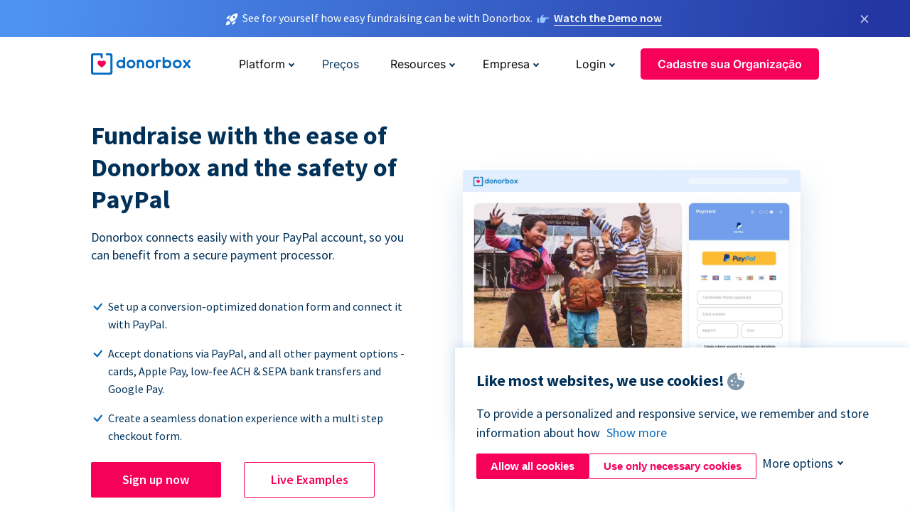

--- FILE ---
content_type: text/html; charset=utf-8
request_url: https://donorbox.org/pt/paypal-for-nonprofits?original_url=https%3A%2F%2Fdonorbox.org%2F%3Futm_source%3DPoweredby%26utm_campaign%3DClarity%2B%26%2BConnection%26utm_content%3D162342&utm_campaign=Clarity+&utm_content=162342&utm_source=Poweredby
body_size: 10798
content:
<!DOCTYPE html><html lang="pt"><head><link rel="preconnect" href="https://www.googletagmanager.com"/><link rel="preconnect" href="https://google.com"/><link rel="preconnect" href="https://googleads.g.doubleclick.net"/><link rel="preconnect" href="https://www.facebook.com"/><link rel="preconnect" href="https://connect.facebook.net"/><link rel="preconnect" href="https://cdn.heapanalytics.com"/><link rel="dns-prefetch" href="https://www.googletagmanager.com"/><link rel="dns-prefetch" href="https://google.com"/><link rel="dns-prefetch" href="https://googleads.g.doubleclick.net"/><link rel="dns-prefetch" href="https://www.facebook.com"/><link rel="dns-prefetch" href="https://connect.facebook.net"/><link rel="dns-prefetch" href="https://cdn.heapanalytics.com"/><script>
  (function(w,d,s,l,i){w[l]=w[l]||[];w[l].push({'gtm.start':
      new Date().getTime(),event:'gtm.js'});var f=d.getElementsByTagName(s)[0],
    j=d.createElement(s),dl=l!='dataLayer'?'&l='+l:'';j.async=true;j.src=
    'https://www.googletagmanager.com/gtm.js?id='+i+dl;f.parentNode.insertBefore(j,f);
  })(window,document,'script','dataLayer','GTM-NWL3C83');
</script><script type="text/javascript" id="hs-script-loader" async defer src="//js.hs-scripts.com/7947408.js"></script><meta charset="utf-8"/><link rel="canonical" href="https://donorbox.org/pt/paypal-for-nonprofits"/><title>PayPal for Nonprofits - Accept Donations via PayPal + Donorbox</title><meta name="viewport" content="initial-scale=1.0"/><meta name="description" content="You can start raising donations for your nonprofit with leading payment process PayPal and Donorbox. 11000+ nonprofits love Donorbox."/><meta name="keywords" content="PayPal for Nonprofits, Accept Donations via PayPal"/><meta property="og:type" content="website"/><meta property="og:site_name" content="Donorbox"/><meta property="og:title" content="PayPal for Nonprofits - Accept Donations via PayPal + Donorbox"/><meta property="og:description" content="You can start raising donations for your nonprofit with leading payment process PayPal and Donorbox. 11000+ nonprofits love Donorbox."/><meta property="og:image" content="https://donorbox.org/landing_pages_assets/new-landing-pages/meta-images/home-7f2d68aaa66ab38667597d199072cb7cfc72fddee878fe425c74f91f17e1bd47.jpg"/><meta name="twitter:title" content="PayPal for Nonprofits - Accept Donations via PayPal + Donorbox"/><meta name="twitter:description" content="You can start raising donations for your nonprofit with leading payment process PayPal and Donorbox. 11000+ nonprofits love Donorbox."/><meta name="twitter:image" content="https://donorbox.org/landing_pages_assets/new-landing-pages/meta-images/home-7f2d68aaa66ab38667597d199072cb7cfc72fddee878fe425c74f91f17e1bd47.jpg"/><meta name="twitter:card" content="summary_large_image"><link rel="manifest" href="/manifest.json"/><meta name="theme-color" content="#ffffff"/><meta name="msapplication-TileColor" content="#ffffff"/><meta name="msapplication-TileImage" content="/ms-icon-144x144.png"/><link rel="icon" type="image/x-icon" href="/favicon-16x16.png" sizes="16x16"/><link rel="icon" type="image/x-icon" href="/favicon-32x32.png" sizes="32x32"/><link rel="icon" type="image/x-icon" href="/favicon-96x96.png" sizes="96x96"/><link rel="apple-touch-icon" sizes="57x57" href="/apple-icon-57x57.png"/><link rel="apple-touch-icon" sizes="60x60" href="/apple-icon-60x60.png"/><link rel="apple-touch-icon" sizes="72x72" href="/apple-icon-72x72.png"/><link rel="apple-touch-icon" sizes="76x76" href="/apple-icon-76x76.png"/><link rel="apple-touch-icon" sizes="114x114" href="/apple-icon-114x114.png"/><link rel="apple-touch-icon" sizes="120x120" href="/apple-icon-120x120.png"/><link rel="apple-touch-icon" sizes="144x144" href="/apple-icon-144x144.png"/><link rel="apple-touch-icon" sizes="152x152" href="/apple-icon-152x152.png"/><link rel="apple-touch-icon" sizes="180x180" href="/apple-icon-180x180.png"/><link rel="icon" type="image/png" sizes="192x192" href="/android-icon-192x192.png"/><!--[if IE]><link href="/landing_pages_assets/sans-pro/regular-1b01f058419a6785ee98b1de8a8604871d53552aa677b16f401d440def8e8a83.eot" as="font" crossorigin="anonymous"><link href="/landing_pages_assets/sans-pro/semibold-048f420980b42d9b3569a8ea826e9ba97b0d882b56ce5a20e3d9acabe1fb7214.eot" as="font" crossorigin="anonymous"><link href="/landing_pages_assets/sans-pro/bold-d5374547beba86fc76521d5b16944f8ad313b955b65b28d4b89aa61a0f0cbb0d.eot" as="font" crossorigin="anonymous"><![endif]--><link rel="preload" href="/landing_pages_assets/sans-pro/regular-506df6d11eb8bd950dea2b0b1e69397bc4410daeec6ba5aab4ad41e3386996d2.woff2" as="font" type="font/woff2" crossorigin="anonymous" fetchpriority="high"><link rel="preload" href="/landing_pages_assets/sans-pro/semibold-2b125f39737026068a5de4414fdd71a08ad6b3ea0e8e5f5bc97fa5607fdc3937.woff2" as="font" type="font/woff2" crossorigin="anonymous" fetchpriority="high"><link rel="preload" href="/landing_pages_assets/sans-pro/bold-6f023c1792d701dc7e4b79d25d86adf69729fff2700c4eb85b1dcb0d33fbe5c4.woff2" as="font" type="font/woff2" crossorigin="anonymous" fetchpriority="high"><link rel="preload" href="/landing_pages_assets/inter/regular-f71613ac7da472e102f775b374f4a766d816b1948ce4e0eaf7d9907c099363ad.woff2" as="font" type="font/woff2" crossorigin="anonymous" fetchpriority="high"><link rel="preload" href="/landing_pages_assets/inter/semibold-53b3114308ca921a20f8dc7349805375ab8381f8dc970f53e3e5dda7aa81a9f2.woff2" as="font" type="font/woff2" crossorigin="anonymous" fetchpriority="high"><link rel="preload" href="/landing_pages_assets/inter/bold-e6f866eac18175086a9e1ccd7cb63426122ee179ce42fdcf3380bfa79647dd2a.woff2" as="font" type="font/woff2" crossorigin="anonymous" fetchpriority="high"><link rel="preload" href="/landing_pages_assets/application-356b23ce10fcf475933bce3e94d3169112c289a59f6d8ef28f9f455231cb0bba.css" as="style" type="text/css"><link rel="stylesheet" href="/landing_pages_assets/application-356b23ce10fcf475933bce3e94d3169112c289a59f6d8ef28f9f455231cb0bba.css" media="all"/><!--[if lt IE 9]><script src="/landing_pages_assets/html5shiv.min-d9d619c5ff86e7cd908717476b6b86ecce6faded164984228232ac9ba2ccbf54.js" defer="defer"></script><link rel="stylesheet preload" href="/landing_pages_assets/application-ie-6348f8c6e18cc67ca7ffb537dc32222cdad4817d60777f38383a51934ae80c61.css" media="all" as="style"/><![endif]--><link rel="stylesheet preload" href="/landing_pages_assets/application-safari-918323572d70c4e57c897471611ef8e889c75652c5deff2b20b3aa5fe0856642.css" media="all" as="style"/><script type="application/ld+json">
    {
      "@context": "https://schema.org/",
      "@type": "WebApplication",
      "applicationCategory": "https://schema.org/WebApplication",
      "name": "Donorbox",
      "operatingSystem": "all",
      "screenshot": "'https://donorbox.org/donation-form-1.png') %>",
      "creator": {
        "@type": "Organization",
        "url":"https://donorbox.org/",
        "name": "Donorbox",
        "logo": {
          "@type":"ImageObject",
          "url":"https://donorbox.org/landing_pages_assets/new-landing-pages/donorbox-logo-f8e4c600e9059ec561ebaa2c74695f32b6f344fdb23207623632b1400a76d27f.svg"
        }
      },
      "aggregateRating": {
        "@type": "AggregateRating",
        "ratingValue": "4.85",
        "reviewCount": "191"
      },
      "offers": {
        "@type": "AggregateOffer",
        "offeredBy": {
          "@type": "Organization",
          "name":"Donorbox"
        },
        "lowPrice": 0,
        "highPrice": 475,
        "offerCount": 4,
        "priceCurrency": "USD",
        "priceSpecification": [
          {
            "@type": "UnitPriceSpecification",
            "price": 0,
            "priceCurrency": "USD",
            "name": "Donorbox Grow Standard"
          },
          {
            "@type": "UnitPriceSpecification",
            "price": 139,
            "priceCurrency": "USD",
            "name": "Donorbox Grow Pro"
          },
          {
            "@type": "UnitPriceSpecification",
            "price": 250,
            "priceCurrency": "USD",
            "name": "Donorbox Premium Edge"
          },
          {
            "@type": "UnitPriceSpecification",
            "price": 475,
            "priceCurrency": "USD",
            "name": "Donorbox Premium Signature"
          }
        ]
      }
    }
  </script><script type="text/javascript">
  var kjs = window.kjs || function (a) {
    var c = { apiKey: a.apiKey };
    var d = document;
    setTimeout(function () {
      var b = d.createElement("script");
      b.src = a.url || "https://cdn.kiflo.com/k.js", d.getElementsByTagName("script")[0].parentNode.appendChild(b)
    });
    return c;
  }({ apiKey: "9c8f407a-8b34-4e16-b4c3-7933b4d7757e" });
</script></head><body id="application_paypal_for_nonprofits" class="application paypal_for_nonprofits pt" data-namespace="" data-controller="application" data-action="paypal_for_nonprofits" data-locale="pt"><noscript><iframe src="https://www.googletagmanager.com/ns.html?id=GTM-NWL3C83" height="0" width="0" style="display:none;visibility:hidden"></iframe></noscript><div id="sticky_bar" class="sticky-nav-bar d-none"><p><img alt="See for yourself how easy fundraising can be with Donorbox." width="20" height="20" fetchpriority="high" loading="eager" src="/landing_pages_assets/new-landing-pages/rocket-launch-f7f79fcf9aab8e19a4c95eede5c7206b681c9a568d19ca0e63d4a32635605bf0.svg"/><span>See for yourself how easy fundraising can be with Donorbox.</span><img id="right_hand_icon" alt="See for yourself how easy fundraising can be with Donorbox." width="20" height="20" fetchpriority="high" loading="eager" src="/landing_pages_assets/new-landing-pages/hand-right-741947b82a464e7c9b2799a36575d9c057b4911a82dc6cc361fc6ec4bd5a34a9.svg"/><a target="_blank" rel="nofollow" href="https://donorbox.org/on-demand-demo-form/?utm_campaign=topbar">Watch the Demo now</a></p><div><span id="sticky_bar_close_icon">&times;</span></div></div><header id="app_header" class="pt"><a id="donorbox_logo" href="/pt?original_url=https%3A%2F%2Fdonorbox.org%2F%3Futm_source%3DPoweredby%26utm_campaign%3DClarity%2B%26%2BConnection%26utm_content%3D162342&amp;utm_campaign=Clarity+&amp;utm_content=162342&amp;utm_source=Poweredby"><img title="Logo da Donorbox em link para home" alt="Logo da Donorbox em link para home" width="140" height="40" onerror="this.src=&#39;https://donorbox-www.herokuapp.com/landing_pages_assets/new-landing-pages/donorbox-logo-b007498227b575bbca83efad467e73805837c02601fc3d2da33ab7fc5772f1d0.svg&#39;" src="/landing_pages_assets/new-landing-pages/donorbox-logo-b007498227b575bbca83efad467e73805837c02601fc3d2da33ab7fc5772f1d0.svg"/></a><input id="menu_toggle" type="checkbox" name="menu_toggle" aria-label="Toggle menu"><label for="menu_toggle" aria-label="Toggle menu"></label><nav><div id="nav_dropdown_platform" aria-labelledby="nav_platform_menu_title"><p id="nav_platform_menu_title" class="menu_title"><button name="button" type="button">Platform</button></p><div class="submenu"><ul id="features_nav_list"><li><p>Fundrasing Features</p></li><li><a data-icon="all-features" href="/pt/features?original_url=https%3A%2F%2Fdonorbox.org%2F%3Futm_source%3DPoweredby%26utm_campaign%3DClarity%2B%26%2BConnection%26utm_content%3D162342&amp;utm_campaign=Clarity+&amp;utm_content=162342&amp;utm_source=Poweredby">All features</a></li><li><a data-icon="quick-donate" href="/pt/quick-donate?original_url=https%3A%2F%2Fdonorbox.org%2F%3Futm_source%3DPoweredby%26utm_campaign%3DClarity%2B%26%2BConnection%26utm_content%3D162342&amp;utm_campaign=Clarity+&amp;utm_content=162342&amp;utm_source=Poweredby">QuickDonate™ Donor Portal</a></li><li><a data-icon="donation-forms" href="/pt/donation-forms?original_url=https%3A%2F%2Fdonorbox.org%2F%3Futm_source%3DPoweredby%26utm_campaign%3DClarity%2B%26%2BConnection%26utm_content%3D162342&amp;utm_campaign=Clarity+&amp;utm_content=162342&amp;utm_source=Poweredby">Donation Forms</a></li><li><a data-icon="events" href="/pt/events?original_url=https%3A%2F%2Fdonorbox.org%2F%3Futm_source%3DPoweredby%26utm_campaign%3DClarity%2B%26%2BConnection%26utm_content%3D162342&amp;utm_campaign=Clarity+&amp;utm_content=162342&amp;utm_source=Poweredby">Events</a></li><li><a data-icon="donation-pages" href="/pt/donation-pages?original_url=https%3A%2F%2Fdonorbox.org%2F%3Futm_source%3DPoweredby%26utm_campaign%3DClarity%2B%26%2BConnection%26utm_content%3D162342&amp;utm_campaign=Clarity+&amp;utm_content=162342&amp;utm_source=Poweredby">Donation Pages</a></li><li><a data-icon="recurring-donations" href="/pt/recurring-donations?original_url=https%3A%2F%2Fdonorbox.org%2F%3Futm_source%3DPoweredby%26utm_campaign%3DClarity%2B%26%2BConnection%26utm_content%3D162342&amp;utm_campaign=Clarity+&amp;utm_content=162342&amp;utm_source=Poweredby">Recurring Donations</a></li><li><a data-icon="p2p" href="/pt/peer-to-peer-fundraising?original_url=https%3A%2F%2Fdonorbox.org%2F%3Futm_source%3DPoweredby%26utm_campaign%3DClarity%2B%26%2BConnection%26utm_content%3D162342&amp;utm_campaign=Clarity+&amp;utm_content=162342&amp;utm_source=Poweredby">Peer-to-Peer</a></li><li><a data-icon="donor-management" href="/pt/donor-management?original_url=https%3A%2F%2Fdonorbox.org%2F%3Futm_source%3DPoweredby%26utm_campaign%3DClarity%2B%26%2BConnection%26utm_content%3D162342&amp;utm_campaign=Clarity+&amp;utm_content=162342&amp;utm_source=Poweredby">Donor Management</a></li><li><a data-icon="memberships" href="/pt/memberships?original_url=https%3A%2F%2Fdonorbox.org%2F%3Futm_source%3DPoweredby%26utm_campaign%3DClarity%2B%26%2BConnection%26utm_content%3D162342&amp;utm_campaign=Clarity+&amp;utm_content=162342&amp;utm_source=Poweredby">Memberships</a></li><li><a data-icon="text-to-give" href="/pt/text-to-give?original_url=https%3A%2F%2Fdonorbox.org%2F%3Futm_source%3DPoweredby%26utm_campaign%3DClarity%2B%26%2BConnection%26utm_content%3D162342&amp;utm_campaign=Clarity+&amp;utm_content=162342&amp;utm_source=Poweredby">Text-to-Give</a></li><li><a data-icon="crowdfunding" href="/pt/crowdfunding-platform?original_url=https%3A%2F%2Fdonorbox.org%2F%3Futm_source%3DPoweredby%26utm_campaign%3DClarity%2B%26%2BConnection%26utm_content%3D162342&amp;utm_campaign=Clarity+&amp;utm_content=162342&amp;utm_source=Poweredby">Crowdfunding</a></li></ul><ul id="products_nav_list"><li><p>Product</p></li><li><a data-icon="crm" href="/pt/nonprofit-crm?original_url=https%3A%2F%2Fdonorbox.org%2F%3Futm_source%3DPoweredby%26utm_campaign%3DClarity%2B%26%2BConnection%26utm_content%3D162342&amp;utm_campaign=Clarity+&amp;utm_content=162342&amp;utm_source=Poweredby">CRM</a></li><li><a data-icon="donorbox-live" href="/pt/live-kiosk?original_url=https%3A%2F%2Fdonorbox.org%2F%3Futm_source%3DPoweredby%26utm_campaign%3DClarity%2B%26%2BConnection%26utm_content%3D162342&amp;utm_campaign=Clarity+&amp;utm_content=162342&amp;utm_source=Poweredby">Donorbox Live™ Kiosk</a></li><li><a data-icon="tap-to-donate" href="/pt/tap-to-donate?original_url=https%3A%2F%2Fdonorbox.org%2F%3Futm_source%3DPoweredby%26utm_campaign%3DClarity%2B%26%2BConnection%26utm_content%3D162342&amp;utm_campaign=Clarity+&amp;utm_content=162342&amp;utm_source=Poweredby">Tap to Donate</a></li><li><a data-icon="jay-ai" href="/pt/jay-ai?original_url=https%3A%2F%2Fdonorbox.org%2F%3Futm_source%3DPoweredby%26utm_campaign%3DClarity%2B%26%2BConnection%26utm_content%3D162342&amp;utm_campaign=Clarity+&amp;utm_content=162342&amp;utm_source=Poweredby">Jay·AI</a></li><li><a data-icon="integrations" href="/pt/integrations?original_url=https%3A%2F%2Fdonorbox.org%2F%3Futm_source%3DPoweredby%26utm_campaign%3DClarity%2B%26%2BConnection%26utm_content%3D162342&amp;utm_campaign=Clarity+&amp;utm_content=162342&amp;utm_source=Poweredby">Integrations</a></li></ul><div id="premium_nav_block"><img alt="Premium" width="255" height="30" fetchpriority="low" decoding="async" loading="lazy" src="/landing_pages_assets/new-landing-pages/top-header/donorbox-premium-logo-8d6bede1eb7846c4ee4690f7bf7bb979b01a5fedd4905af9bcb73886af2153bf.svg"/><dl><dt>Unleash Your Donation Potential</dt><dd> Personalized support and advanced tools to maximize your impact. <a class="learn-more-link" href="/pt/premium?original_url=https%3A%2F%2Fdonorbox.org%2F%3Futm_source%3DPoweredby%26utm_campaign%3DClarity%2B%26%2BConnection%26utm_content%3D162342&amp;utm_campaign=Clarity+&amp;utm_content=162342&amp;utm_source=Poweredby">Learn More</a></dd></dl></div></div></div><a id="nav_link_pricing" href="/pt/pricing?original_url=https%3A%2F%2Fdonorbox.org%2F%3Futm_source%3DPoweredby%26utm_campaign%3DClarity%2B%26%2BConnection%26utm_content%3D162342&amp;utm_campaign=Clarity+&amp;utm_content=162342&amp;utm_source=Poweredby">Preços</a><div id="nav_dropdown_resources" aria-labelledby="nav_resources_menu_title"><p id="nav_resources_menu_title" class="menu_title"><button name="button" type="button">Resources</button></p><div class="submenu"><ul id="learning_nav_list"><li><p>Learn</p></li><li><a target="_blank" data-icon="blog" href="https://donorbox.org/nonprofit-blog">Blog</a></li><li><a target="_blank" rel="external noopener" data-icon="template" href="https://library.donorbox.org/">Guides &amp; Templates</a></li><li><a target="_blank" rel="external noopener" data-icon="webinars" href="https://webinars.donorbox.org/">Webinars</a></li><li><a data-icon="case-studies" href="/pt/case-studies?original_url=https%3A%2F%2Fdonorbox.org%2F%3Futm_source%3DPoweredby%26utm_campaign%3DClarity%2B%26%2BConnection%26utm_content%3D162342&amp;utm_campaign=Clarity+&amp;utm_content=162342&amp;utm_source=Poweredby">Case Studies</a></li><li><a target="_blank" rel="external noopener" data-icon="podcast" href="https://podcasts.apple.com/us/podcast/the-nonprofit-podcast/id1483848924">Podcast</a></li></ul><ul id="use_cases_nav_list"><li><p>Donorbox for</p></li><li><a href="/pt/animal-fundraising?original_url=https%3A%2F%2Fdonorbox.org%2F%3Futm_source%3DPoweredby%26utm_campaign%3DClarity%2B%26%2BConnection%26utm_content%3D162342&amp;utm_campaign=Clarity+&amp;utm_content=162342&amp;utm_source=Poweredby">Animal Welfare</a></li><li><a href="/pt/arts-fundraising?original_url=https%3A%2F%2Fdonorbox.org%2F%3Futm_source%3DPoweredby%26utm_campaign%3DClarity%2B%26%2BConnection%26utm_content%3D162342&amp;utm_campaign=Clarity+&amp;utm_content=162342&amp;utm_source=Poweredby">Arts &amp; Culture</a></li><li><a href="/pt/church-fundraising?original_url=https%3A%2F%2Fdonorbox.org%2F%3Futm_source%3DPoweredby%26utm_campaign%3DClarity%2B%26%2BConnection%26utm_content%3D162342&amp;utm_campaign=Clarity+&amp;utm_content=162342&amp;utm_source=Poweredby">Christianity</a></li><li><a href="/pt/university-fundraising?original_url=https%3A%2F%2Fdonorbox.org%2F%3Futm_source%3DPoweredby%26utm_campaign%3DClarity%2B%26%2BConnection%26utm_content%3D162342&amp;utm_campaign=Clarity+&amp;utm_content=162342&amp;utm_source=Poweredby">Education</a></li><li><a href="/pt/fundraising-for-islamic-charities?original_url=https%3A%2F%2Fdonorbox.org%2F%3Futm_source%3DPoweredby%26utm_campaign%3DClarity%2B%26%2BConnection%26utm_content%3D162342&amp;utm_campaign=Clarity+&amp;utm_content=162342&amp;utm_source=Poweredby">Islam</a></li><li><a href="/pt/jewish-fundraising?original_url=https%3A%2F%2Fdonorbox.org%2F%3Futm_source%3DPoweredby%26utm_campaign%3DClarity%2B%26%2BConnection%26utm_content%3D162342&amp;utm_campaign=Clarity+&amp;utm_content=162342&amp;utm_source=Poweredby">Judaism</a></li><li><a href="/pt/journalism-fundraising?original_url=https%3A%2F%2Fdonorbox.org%2F%3Futm_source%3DPoweredby%26utm_campaign%3DClarity%2B%26%2BConnection%26utm_content%3D162342&amp;utm_campaign=Clarity+&amp;utm_content=162342&amp;utm_source=Poweredby">Journalism</a></li><li><a href="/pt/medical-research-fundraising?original_url=https%3A%2F%2Fdonorbox.org%2F%3Futm_source%3DPoweredby%26utm_campaign%3DClarity%2B%26%2BConnection%26utm_content%3D162342&amp;utm_campaign=Clarity+&amp;utm_content=162342&amp;utm_source=Poweredby">Healthcare</a></li><li><a href="/pt/political-fundraising?original_url=https%3A%2F%2Fdonorbox.org%2F%3Futm_source%3DPoweredby%26utm_campaign%3DClarity%2B%26%2BConnection%26utm_content%3D162342&amp;utm_campaign=Clarity+&amp;utm_content=162342&amp;utm_source=Poweredby">Politics</a></li><li><a href="/pt/temple-fundraising?original_url=https%3A%2F%2Fdonorbox.org%2F%3Futm_source%3DPoweredby%26utm_campaign%3DClarity%2B%26%2BConnection%26utm_content%3D162342&amp;utm_campaign=Clarity+&amp;utm_content=162342&amp;utm_source=Poweredby">Temples</a></li></ul><ul id="support_nav_list"><li><p>Support</p></li><li><a target="_blank" rel="external noopener" data-icon="onboarding" href="https://academy.donorbox.org/p/donorbox-onboarding">Onboarding Guide</a></li><li><a target="_blank" rel="external noopener" data-icon="help-center" href="https://donorbox.zendesk.com/hc/en-us">Help Center</a></li><li><a data-icon="contact-us" href="/pt/contact?original_url=https%3A%2F%2Fdonorbox.org%2F%3Futm_source%3DPoweredby%26utm_campaign%3DClarity%2B%26%2BConnection%26utm_content%3D162342&amp;utm_campaign=Clarity+&amp;utm_content=162342&amp;utm_source=Poweredby">Contact Us</a></li><li><a data-icon="sales" href="/pt/contact-sales?original_url=https%3A%2F%2Fdonorbox.org%2F%3Futm_source%3DPoweredby%26utm_campaign%3DClarity%2B%26%2BConnection%26utm_content%3D162342&amp;utm_campaign=Clarity+&amp;utm_content=162342&amp;utm_source=Poweredby">Sales</a></li><li><a data-icon="security" href="/pt/security?original_url=https%3A%2F%2Fdonorbox.org%2F%3Futm_source%3DPoweredby%26utm_campaign%3DClarity%2B%26%2BConnection%26utm_content%3D162342&amp;utm_campaign=Clarity+&amp;utm_content=162342&amp;utm_source=Poweredby">Security</a></li></ul><div id="nav_feature_blog_post"><article><p>FEATURED BLOG POST</p><a target="_blank" rel="external noopener" href="https://donorbox.org/nonprofit-blog/kind-kiosk"><img alt="Live Kiosk" width="362" height="204" fetchpriority="low" decoding="async" loading="lazy" src="/landing_pages_assets/new-landing-pages/top-header/live-kiosk-c446c75a0323106d741e74fca0fe8d249d630acbfbaa357f5ae46fe06326d04a.jpg"/><dl><dt>Donorbox Live™ Kiosk vs. Kind Kiosk</dt><dd>Looking for the best donation kiosk solution for your organization?</dd></dl></a></article></div></div></div><div id="nav_dropdown_company" aria-labelledby="nav_company_menu_title"><p id="nav_company_menu_title" class="menu_title"><button name="button" type="button">Empresa</button></p><div class="submenu"><ul><li><a href="/pt/about-us?original_url=https%3A%2F%2Fdonorbox.org%2F%3Futm_source%3DPoweredby%26utm_campaign%3DClarity%2B%26%2BConnection%26utm_content%3D162342&amp;utm_campaign=Clarity+&amp;utm_content=162342&amp;utm_source=Poweredby">About Us</a></li><li><a target="_blank" rel="external noopener" href="https://boards.greenhouse.io/donorbox">Careers</a></li><li><a href="/pt/affiliate-partner-program?original_url=https%3A%2F%2Fdonorbox.org%2F%3Futm_source%3DPoweredby%26utm_campaign%3DClarity%2B%26%2BConnection%26utm_content%3D162342&amp;utm_campaign=Clarity+&amp;utm_content=162342&amp;utm_source=Poweredby">Partnerships</a></li></ul></div></div><div id="nav_dropdown_login" aria-labelledby="nav_login_menu_title"><p id="nav_login_menu_title" class="menu_title"><button name="button" type="button">Login</button></p><div class="submenu"><ul><li><a id="nav_menu_org_signin_link" href="https://donorbox.org/pt/org_session/new">Org Login</a></li><li><a id="nav_menu_donor_signin_link" href="https://donorbox.org/pt/user_session/new">Donor Login</a></li></ul></div></div><a id="nav_menu_org_signup_link" role="button" class="button" href="https://donorbox.org/pt/orgs/new?original_url=https%3A%2F%2Fdonorbox.org%2F%3Futm_source%3DPoweredby%26utm_campaign%3DClarity%2B%26%2BConnection%26utm_content%3D162342&amp;utm_campaign=Clarity+&amp;utm_content=162342&amp;utm_source=Poweredby">Cadastre sua Organização</a></nav></header><main><section id="donorbox_and_paypal"><h1>Fundraise with the ease of Donorbox and the safety of PayPal</h1><p>Donorbox connects easily with your PayPal account, so you can benefit from a secure payment processor.</p><ul><li>Set up a conversion-optimized donation form and connect it with PayPal.</li><li>Accept donations via PayPal, and all other payment options - cards, Apple Pay, low-fee ACH &amp; SEPA bank transfers and Google Pay.</li><li>Create a seamless donation experience with a multi step checkout form.</li></ul><div id="calls_to_action_buttons"><a role="button" class="button signup-for-free-button" href="https://donorbox.org/pt/orgs/new?original_url=https%3A%2F%2Fdonorbox.org%2F%3Futm_source%3DPoweredby%26utm_campaign%3DClarity%2B%26%2BConnection%26utm_content%3D162342&amp;utm_campaign=Clarity+&amp;utm_content=162342&amp;utm_source=Poweredby">Sign up now</a><a role="button" target="_blank" class="button" href="https://www.nccbailfund.org/donate">Live Examples</a></div><picture><source type="image/webp" srcset="/landing_pages_blobs/images/paypal-for-nonprofits/hero-img.webp "/><source type="image/png" srcset="/landing_pages_blobs/images/paypal-for-nonprofits/hero-img.png "/><img src="/landing_pages_blobs/images/paypal-for-nonprofits/hero-img.png" loading="lazy" width="1020" height="717" title="Fundraise with the ease of Donorbox and the safety of PayPal" alt="Fundraise with the ease of Donorbox and the safety of PayPal"/></picture></section><section id="paypal_complete_payments"><h2>Introducing PayPal Complete Payments</h2><p>Seamless. Simple. Safe.</p><p>Make your donors happier by giving them more ways to give. That’s the simple-yet-empowering idea behind PayPal Complete Payments, a new Donorbox upgrade that gives your donors more convenience – and expands your reach to donors who prefer alternative giving methods. The upgrade also gives you a more efficient workflow, increased donor satisfaction, and enhanced donor loyalty. And it’s simple, fast, and free.</p><p class="list-title"><strong>PayPal Complete Payments lets you:</strong></p><ul><li>Seamlessly manage PayPal recurring donors directly from your Donorbox dashboard</li><li>Give PayPal donors the option to donate via debit or credit card</li><li>Unlock repeat donations with QuickDonate</li><li>Empower donors to easily manage their recurring donations within the Donor Portal</li></ul><picture><source type="image/webp" srcset="/landing_pages_blobs/images/paypal-for-nonprofits/paypal-complete-payments.webp "/><source type="image/png" srcset="/landing_pages_blobs/images/paypal-for-nonprofits/paypal-complete-payments.png "/><img src="/landing_pages_blobs/images/paypal-for-nonprofits/paypal-complete-payments.png" width="444" height="544" title="Introducing PayPal Complete Payments" alt="Introducing PayPal Complete Payments"/></picture><div><p>More options and more ease – your donors will love PayPal Complete Payments! And you’ll love the additional control, flexibility, and, of course, donations.</p><a role="button" target="_blank" class="button signup-for-free-button" href="https://donorbox.org/pt/orgs/new?original_url=https%3A%2F%2Fdonorbox.org%2F%3Futm_source%3DPoweredby%26utm_campaign%3DClarity%2B%26%2BConnection%26utm_content%3D162342&amp;utm_campaign=Clarity+&amp;utm_content=162342&amp;utm_source=Poweredby">Level up with PayPal Complete Payments</a></div></section><section id="increase_donation_with_power_packed_system"><h2 class="power-pack-header">Increase donations with a power-packed donation system</h2><p class="power-pack-header">At Donorbox, we strive to add features that increase your donations and add value to your fundraising experience and donor management.</p><article><svg aria-labelledby="cover_processing_fee" height="46" width="40"><title id="cover_processing_fee">Ask donors to cover processing fees</title><use xlink:href="/landing_pages_blobs/images/paypal-for-nonprofits/icons.svg#cover-fee" height="65" width="56"></use></svg><h3>Ask donors to cover processing fees</h3><p>Ask your donors to cover the processing fees, and receive the complete donation amount into your account.</p></article><article><svg aria-labelledby="engage_donor" height="46" width="40"><title id="engage_donor">Engage and manage donors</title><use xlink:href="/landing_pages_blobs/images/paypal-for-nonprofits/icons.svg#engage-donor" height="65" width="72"></use></svg><h3>Engage and manage donors</h3><p>Get notified of donor activities, add notes, and record communications with specific donors – helping you analyze your donors and maximize your funds.</p></article><article><svg aria-labelledby="collect_donation_form" height="46" width="40"><title id="collect_donation_form">Collect donations from everywhere</title><use xlink:href="/landing_pages_blobs/images/paypal-for-nonprofits/icons.svg#collect-donation" height="56" width="56"></use></svg><h3>Collect donations from everywhere</h3><p>We support 11 popular languages from all over the world. You can accept donations in 20 different currencies, helping you raise more!</p></article></section><section id="our_optimized_donation_form_with_paypal"><h2 class="power-pack-header">Combining our optimized donation form with PayPal - A trusted gateway</h2><p class="power-pack-header">Our donation forms are designed for an effortless giving experience. Donorbox, combined with the power of PayPal, guarantees fundraising success.</p><section id="recurring_donation_easily"><h3>Process one-time and recurring donations easily</h3><p>Let your donors choose from your suggested donation amounts or add a custom amount.</p><p>Recurring PayPal donations are set up with no extra registration screens. You can add recurring intervals — weekly, monthly, quarterly and annual.</p><picture><source type="image/webp" srcset="/landing_pages_blobs/images/paypal-for-nonprofits/recurring-payment.webp "/><source type="image/png" srcset="/landing_pages_blobs/images/paypal-for-nonprofits/recurring-payment.png "/><img src="/landing_pages_blobs/images/paypal-for-nonprofits/recurring-payment.png" loading="lazy" width="839" height="718" title="Process one-time and recurring donations easily" alt="Process one-time and recurring donations easily"/></picture></section><section id="increase_donation"><h3>Increase conversion, increase donations</h3><p>With our conversion-optimized forms and multi step checkout, you easily convert your supporters into donors.</p><p>Add a personal touch to your donation form with an optional comment section and the option to donate in remembrance of someone.</p><picture><source type="image/webp" srcset="/landing_pages_blobs/images/paypal-for-nonprofits/increase-conversion.webp "/><source type="image/png" srcset="/landing_pages_blobs/images/paypal-for-nonprofits/increase-conversion.png "/><img src="/landing_pages_blobs/images/paypal-for-nonprofits/increase-conversion.png" loading="lazy" width="806" height="560" title="Increase conversion, increase donations" alt="Increase conversion, increase donations"/></picture></section><section id="benefit_with_paypal"><h3>Benefit with PayPal for nonprofits fee</h3><p>If you are a registered 501(c)(3) organization, you can take advantage of PayPal’s discounted transaction rates of 2.2% + $0.30 per transaction, with no monthly fees.</p><p>Donorbox charges no set up fee and 2.95% of your total monthly transactions.</p><picture><source type="image/webp" srcset="/landing_pages_blobs/images/paypal-for-nonprofits/benefits-with-paypal.webp "/><source type="image/png" srcset="/landing_pages_blobs/images/paypal-for-nonprofits/benefits-with-paypal.png "/><img src="/landing_pages_blobs/images/paypal-for-nonprofits/benefits-with-paypal.png" loading="lazy" width="785" height="700" title="Benefit with PayPal for nonprofits fee" alt="Benefit with PayPal for nonprofits fee"/></picture></section><section id="create_successful_fundraising"><h3>Create successful fundraising campaigns</h3><p>With Donorbox, you can create unlimited fundraising campaigns, add a goal meter and quickly achieve your fundraising goals. Our crowdfunding feature lets you create fast, engaging campaigns for your cause.</p><p>Directly add your donation form to your website, as a pop up donation form, create your own fundraising page or use a donation button — the choice is yours!</p><picture><source type="image/webp" srcset="/landing_pages_blobs/images/paypal-for-nonprofits/create-campaign.webp "/><source type="image/png" srcset="/landing_pages_blobs/images/paypal-for-nonprofits/create-campaign.png "/><img src="/landing_pages_blobs/images/paypal-for-nonprofits/create-campaign.png" loading="lazy" width="781" height="697" title="Create successful fundraising campaigns" alt="Create successful fundraising campaigns"/></picture></section></section><section id="paypal_for_nonprofits_easy_integrations" class="bg_ellipse"><h2>Team up with your favorite apps</h2><p>Click on the logo to see how our fundraising software integrates</p><dl><div><dt>Payment</dt><dd><a href="/pt/stripe-donations?original_url=https%3A%2F%2Fdonorbox.org%2F%3Futm_source%3DPoweredby%26utm_campaign%3DClarity%2B%26%2BConnection%26utm_content%3D162342&amp;utm_campaign=Clarity+&amp;utm_content=162342&amp;utm_source=Poweredby"><img loading="lazy" alt="Stripe" title="Stripe" width="160" height="50" src="/landing_pages_blobs/images/home/stripe.svg"/></a><span><img id="ach_logo" loading="lazy" alt="ACH" title="ACH" width="129" height="50" src="/landing_pages_blobs/images/home/ach.svg"/></span><a class="inline-logos" href="/pt/venmo?original_url=https%3A%2F%2Fdonorbox.org%2F%3Futm_source%3DPoweredby%26utm_campaign%3DClarity%2B%26%2BConnection%26utm_content%3D162342&amp;utm_campaign=Clarity+&amp;utm_content=162342&amp;utm_source=Poweredby"><img id="venmo_logo" loading="lazy" alt="venmo" title="venmo" width="91" height="50" src="/landing_pages_blobs/images/home/venmo.svg"/></a><a class="inline-logos" href="/pt/paypal-for-nonprofits?original_url=https%3A%2F%2Fdonorbox.org%2F%3Futm_source%3DPoweredby%26utm_campaign%3DClarity%2B%26%2BConnection%26utm_content%3D162342&amp;utm_campaign=Clarity+&amp;utm_content=162342&amp;utm_source=Poweredby"><img loading="lazy" alt="Paypal" title="Paypal" width="72" height="20" src="/landing_pages_blobs/images/home/paypal.svg"/></a><a class="inline-logos" href="/ideal-donation?original_url=https%3A%2F%2Fdonorbox.org%2F%3Futm_source%3DPoweredby%26utm_campaign%3DClarity%2B%26%2BConnection%26utm_content%3D162342&amp;utm_campaign=Clarity+&amp;utm_content=162342&amp;utm_source=Poweredby"><img loading="lazy" alt="Ideal" title="Ideal" width="25" height="24" src="/landing_pages_blobs/images/home/ideal.svg"/></a><span><img id="sepa_logo" loading="lazy" alt="Sepa" title="Sepa" width="57" height="16" src="/landing_pages_blobs/images/home/sepa.svg"/></span><span><img id="canadian_pad_logo" loading="lazy" alt="Canadian PAD" title="Canadian PAD" width="123" height="11" src="/landing_pages_blobs/images/home/canadian-pads.svg"/></span></dd></div><div><dt>CMS / Web Platforms</dt><dd><a href="/pt/wordpress-donation-plugin?original_url=https%3A%2F%2Fdonorbox.org%2F%3Futm_source%3DPoweredby%26utm_campaign%3DClarity%2B%26%2BConnection%26utm_content%3D162342&amp;utm_campaign=Clarity+&amp;utm_content=162342&amp;utm_source=Poweredby"><img loading="lazy" alt="Wordpress" title="Wordpress" width="160" height="50" src="/landing_pages_blobs/images/home/wordpress.svg"/></a><a href="/pt/squarespace-donations?original_url=https%3A%2F%2Fdonorbox.org%2F%3Futm_source%3DPoweredby%26utm_campaign%3DClarity%2B%26%2BConnection%26utm_content%3D162342&amp;utm_campaign=Clarity+&amp;utm_content=162342&amp;utm_source=Poweredby"><img loading="lazy" alt="Squarespace" title="Squarespace" width="160" height="50" src="/landing_pages_blobs/images/home/squarespace.svg"/></a><a class="inline-logos" href="/pt/wix-donations?original_url=https%3A%2F%2Fdonorbox.org%2F%3Futm_source%3DPoweredby%26utm_campaign%3DClarity%2B%26%2BConnection%26utm_content%3D162342&amp;utm_campaign=Clarity+&amp;utm_content=162342&amp;utm_source=Poweredby"><img loading="lazy" alt="Wix" title="Wix" width="65" height="26" src="/landing_pages_blobs/images/home/wix.svg"/></a><a class="inline-logos" href="/pt/weebly-donations?original_url=https%3A%2F%2Fdonorbox.org%2F%3Futm_source%3DPoweredby%26utm_campaign%3DClarity%2B%26%2BConnection%26utm_content%3D162342&amp;utm_campaign=Clarity+&amp;utm_content=162342&amp;utm_source=Poweredby"><img loading="lazy" alt="Weebly" title="Weebly" width="95" height="34" src="/landing_pages_blobs/images/home/weebly.svg"/></a></dd></div><div><dt>Add-ons</dt><dd><a href="/pt/mailchimp-integration?original_url=https%3A%2F%2Fdonorbox.org%2F%3Futm_source%3DPoweredby%26utm_campaign%3DClarity%2B%26%2BConnection%26utm_content%3D162342&amp;utm_campaign=Clarity+&amp;utm_content=162342&amp;utm_source=Poweredby"><img loading="lazy" alt="Mailchimp" title="Mailchimp" width="160" height="50" src="/landing_pages_blobs/images/home/mailchimp.svg"/></a><a href="/pt/double-the-donation?original_url=https%3A%2F%2Fdonorbox.org%2F%3Futm_source%3DPoweredby%26utm_campaign%3DClarity%2B%26%2BConnection%26utm_content%3D162342&amp;utm_campaign=Clarity+&amp;utm_content=162342&amp;utm_source=Poweredby"><img loading="lazy" alt="Double Donation" title="Double Donation" width="160" height="50" src="/landing_pages_blobs/images/home/double-the-donation.svg"/></a><a class="inline-logos" href="/pt/zapier-integration?original_url=https%3A%2F%2Fdonorbox.org%2F%3Futm_source%3DPoweredby%26utm_campaign%3DClarity%2B%26%2BConnection%26utm_content%3D162342&amp;utm_campaign=Clarity+&amp;utm_content=162342&amp;utm_source=Poweredby"><img loading="lazy" alt="Zapier" title="Zapier" width="91" height="43" src="/landing_pages_blobs/images/home/zapier.svg"/></a><a class="inline-logos" href="/pt/salesforce-integration?original_url=https%3A%2F%2Fdonorbox.org%2F%3Futm_source%3DPoweredby%26utm_campaign%3DClarity%2B%26%2BConnection%26utm_content%3D162342&amp;utm_campaign=Clarity+&amp;utm_content=162342&amp;utm_source=Poweredby"><img loading="lazy" alt="Salesforce" title="Salesforce" width="50" height="36" src="/landing_pages_blobs/images/home/salesforce.svg"/></a></dd></div></dl></section><section id="paypal_for_nonprofits_resources"><h2>Resources</h2><article><a target="_blank" href="https://donorbox.org/nonprofit-blog/get-started-with-donorbox/"><picture><source type="image/webp" srcset="/landing_pages_blobs/images/paypal-for-nonprofits/resources-1.webp "/><source type="image/png" srcset="/landing_pages_blobs/images/paypal-for-nonprofits/resources-1.png "/><img width="296" height="136" loading="lazy" alt="Get Started with Donorbox" title="Get Started with Donorbox" data-src="/landing_pages_blobs/images/paypal-for-nonprofits/resources-1.png" src="/landing_pages_blobs/images/paypal-for-nonprofits/resources-1.png"/></picture><p>Get Started with Donorbox</p></a></article><article><a target="_blank" href="https://donorbox.org/nonprofit-blog/donorbox-vs-paypal/"><picture><source type="image/webp" srcset="/landing_pages_blobs/images/paypal-for-nonprofits/resources-2.webp "/><source type="image/png" srcset="/landing_pages_blobs/images/paypal-for-nonprofits/resources-2.png "/><img width="296" height="135" loading="lazy" alt="10 Reasons Why Nonprofits Choose Donorbox Over PayPal" title="10 Reasons Why Nonprofits Choose Donorbox Over PayPal" data-src="/landing_pages_blobs/images/paypal-for-nonprofits/resources-2.png" src="/landing_pages_blobs/images/paypal-for-nonprofits/resources-2.png"/></picture><p>10 Reasons Why Nonprofits Choose Donorbox Over PayPal</p></a></article><article><a target="_blank" href="https://donorbox.org/nonprofit-blog/paypal-nonprofit-donation-fees/"><picture><source type="image/webp" srcset="/landing_pages_blobs/images/paypal-for-nonprofits/resources-3.webp "/><source type="image/png" srcset="/landing_pages_blobs/images/paypal-for-nonprofits/resources-3.png "/><img width="296" height="136" loading="lazy" alt="PayPal Nonprofit Donation Fees [2020 Updated]" title="PayPal Nonprofit Donation Fees [2020 Updated]" data-src="/landing_pages_blobs/images/paypal-for-nonprofits/resources-3.png" src="/landing_pages_blobs/images/paypal-for-nonprofits/resources-3.png"/></picture><p>PayPal Nonprofit Donation Fees [2020 Updated]</p></a></article></section><section id="ready_to_try" class=""><p>Unbox the world&#39;s most donor-friendly fundraising software</p><h2>Ready to try Donorbox?</h2><div><a target="_blank" role="button" class="button signup-for-free-button" href="https://donorbox.org/pt/orgs/new?original_url=https%3A%2F%2Fdonorbox.org%2F%3Futm_source%3DPoweredby%26utm_campaign%3DClarity%2B%26%2BConnection%26utm_content%3D162342&amp;utm_campaign=Clarity+&amp;utm_content=162342&amp;utm_source=Poweredby">Sign up today</a></div></section></main><footer><nav aria-labelledby="footer_certificate_title" id="footer_certificate"><div><picture><source type="image/webp" srcset="/landing_pages_blobs/images/footer-logo/winter-footer-logo-G2.webp "/><source type="image/png" srcset="/landing_pages_blobs/images/footer-logo/winter-footer-logo-G2.png "/><img src="/landing_pages_blobs/images/footer-logo/winter-footer-logo-G2.png" width="211" height="243" loading="lazy" alt="Rated #1 for Fundraising" title="Rated #1 for Fundraising"/></picture></div><p>Rated #1 for Fundraising </p></nav><nav aria-labelledby="footer_information_title" id="footer_information"><input type="checkbox" id="information_toggle" hidden><label for="information_toggle" id="footer_information_title"> Informações </label><ul class="accordion-content"><li><a target="_blank" href="/pt/contact?original_url=https%3A%2F%2Fdonorbox.org%2F%3Futm_source%3DPoweredby%26utm_campaign%3DClarity%2B%26%2BConnection%26utm_content%3D162342&amp;utm_campaign=Clarity+&amp;utm_content=162342&amp;utm_source=Poweredby">Contact Us</a></li><li><a target="_blank" href="/pt/about-us?original_url=https%3A%2F%2Fdonorbox.org%2F%3Futm_source%3DPoweredby%26utm_campaign%3DClarity%2B%26%2BConnection%26utm_content%3D162342&amp;utm_campaign=Clarity+&amp;utm_content=162342&amp;utm_source=Poweredby">About Us</a></li><li><a target="_blank" href="https://donorbox.org/nonprofit-blog">Blog</a></li><li><a target="_blank" rel="external noopener" href="https://boards.greenhouse.io/donorbox">Trabalhe conosco</a></li><li><a target="_blank" rel="external noopener" href="https://donorbox.zendesk.com/hc/en-us/categories/360002194872-Donorbox-FAQ">FAQ</a></li><li><a target=":blank" href="/pt/terms?original_url=https%3A%2F%2Fdonorbox.org%2F%3Futm_source%3DPoweredby%26utm_campaign%3DClarity%2B%26%2BConnection%26utm_content%3D162342&amp;utm_campaign=Clarity+&amp;utm_content=162342&amp;utm_source=Poweredby">Termos de Uso</a></li><li><a target="_blank" href="/pt/privacy?original_url=https%3A%2F%2Fdonorbox.org%2F%3Futm_source%3DPoweredby%26utm_campaign%3DClarity%2B%26%2BConnection%26utm_content%3D162342&amp;utm_campaign=Clarity+&amp;utm_content=162342&amp;utm_source=Poweredby">Privacidade</a></li><li><a target="_blank" href="/pt/responsible-disclosure?original_url=https%3A%2F%2Fdonorbox.org%2F%3Futm_source%3DPoweredby%26utm_campaign%3DClarity%2B%26%2BConnection%26utm_content%3D162342&amp;utm_campaign=Clarity+&amp;utm_content=162342&amp;utm_source=Poweredby">Responsible Disclosure</a></li><li><a target="_blank" href="/pt/media-assets?original_url=https%3A%2F%2Fdonorbox.org%2F%3Futm_source%3DPoweredby%26utm_campaign%3DClarity%2B%26%2BConnection%26utm_content%3D162342&amp;utm_campaign=Clarity+&amp;utm_content=162342&amp;utm_source=Poweredby">Media Assets</a></li><li><a target="_blank" href="/pt/affiliate-partner-program?original_url=https%3A%2F%2Fdonorbox.org%2F%3Futm_source%3DPoweredby%26utm_campaign%3DClarity%2B%26%2BConnection%26utm_content%3D162342&amp;utm_campaign=Clarity+&amp;utm_content=162342&amp;utm_source=Poweredby">Affiliate Partnership</a></li><li><a target="_blank" rel="external noopener" href="https://library.donorbox.org/">Library</a></li></ul></nav><nav aria-labelledby="footer_use_cases_title" id="footer_use_cases"><input type="checkbox" id="use_cases_toggle" hidden><label id="footer_use_cases_title" for="use_cases_toggle"> Casos de Uso </label><ul class="accordion-content"><li><a target="_blank" href="/pt/political-fundraising?original_url=https%3A%2F%2Fdonorbox.org%2F%3Futm_source%3DPoweredby%26utm_campaign%3DClarity%2B%26%2BConnection%26utm_content%3D162342&amp;utm_campaign=Clarity+&amp;utm_content=162342&amp;utm_source=Poweredby">Política</a></li><li><a target="_blank" href="/pt/medical-research-fundraising?original_url=https%3A%2F%2Fdonorbox.org%2F%3Futm_source%3DPoweredby%26utm_campaign%3DClarity%2B%26%2BConnection%26utm_content%3D162342&amp;utm_campaign=Clarity+&amp;utm_content=162342&amp;utm_source=Poweredby">Medical Fundraising</a></li><li><a target="_blank" href="/pt/fundraising-for-nonprofits?original_url=https%3A%2F%2Fdonorbox.org%2F%3Futm_source%3DPoweredby%26utm_campaign%3DClarity%2B%26%2BConnection%26utm_content%3D162342&amp;utm_campaign=Clarity+&amp;utm_content=162342&amp;utm_source=Poweredby">Fundraising For Nonprofits</a></li><li><a target="_blank" href="/pt/university-fundraising?original_url=https%3A%2F%2Fdonorbox.org%2F%3Futm_source%3DPoweredby%26utm_campaign%3DClarity%2B%26%2BConnection%26utm_content%3D162342&amp;utm_campaign=Clarity+&amp;utm_content=162342&amp;utm_source=Poweredby">Fundraising For Schools</a></li><li><a target="_blank" href="/pt/charity-fundraising?original_url=https%3A%2F%2Fdonorbox.org%2F%3Futm_source%3DPoweredby%26utm_campaign%3DClarity%2B%26%2BConnection%26utm_content%3D162342&amp;utm_campaign=Clarity+&amp;utm_content=162342&amp;utm_source=Poweredby">Charity Fundraising</a></li></ul></nav><nav aria-labelledby="footer_integrations_title" id="footer_integrations"><input type="checkbox" id="integrations_toggle" hidden><label id="footer_integrations_title" for="integrations_toggle"> Integrações </label><ul class="accordion-content"><li><a target="_blank" href="/pt/wordpress-donation-plugin?original_url=https%3A%2F%2Fdonorbox.org%2F%3Futm_source%3DPoweredby%26utm_campaign%3DClarity%2B%26%2BConnection%26utm_content%3D162342&amp;utm_campaign=Clarity+&amp;utm_content=162342&amp;utm_source=Poweredby">Wordpress</a></li><li><a target="_blank" href="/pt/squarespace-donations?original_url=https%3A%2F%2Fdonorbox.org%2F%3Futm_source%3DPoweredby%26utm_campaign%3DClarity%2B%26%2BConnection%26utm_content%3D162342&amp;utm_campaign=Clarity+&amp;utm_content=162342&amp;utm_source=Poweredby">Squarespace</a></li><li><a target="_blank" href="/pt/wix-donations?original_url=https%3A%2F%2Fdonorbox.org%2F%3Futm_source%3DPoweredby%26utm_campaign%3DClarity%2B%26%2BConnection%26utm_content%3D162342&amp;utm_campaign=Clarity+&amp;utm_content=162342&amp;utm_source=Poweredby">Wix</a></li><li><a target="_blank" href="/pt/weebly-donations?original_url=https%3A%2F%2Fdonorbox.org%2F%3Futm_source%3DPoweredby%26utm_campaign%3DClarity%2B%26%2BConnection%26utm_content%3D162342&amp;utm_campaign=Clarity+&amp;utm_content=162342&amp;utm_source=Poweredby">Weebly</a></li><li><a target="_blank" href="/pt/webflow-donation?original_url=https%3A%2F%2Fdonorbox.org%2F%3Futm_source%3DPoweredby%26utm_campaign%3DClarity%2B%26%2BConnection%26utm_content%3D162342&amp;utm_campaign=Clarity+&amp;utm_content=162342&amp;utm_source=Poweredby">Webflow Donation App</a></li><li><a target="_blank" href="https://donorbox.org/nonprofit-blog/donation-form-on-joomla">Joomla</a></li><li><a target="_blank" rel="external noopener" href="https://github.com/donorbox/donorbox-api">API + Zapier</a></li></ul></nav><nav id="footer_social_links" aria-label="Links para rede sociais"><ul><li><a target="_blank" rel="external noopener" id="footer_youtube" href="https://www.youtube.com/c/Donorbox/"><img title="Youtube" alt="Logo do Youtube" width="30" height="30" src="/landing_pages_assets/new-landing-pages/icons-711aaef3ea58df8e70b88845d5a828b337cc9185f0aaab970db0b090b6db3cb2.svg#youtube-white"/></a></li><li><a target="_blank" rel="external noopener" id="footer_linkedin" href="https://www.linkedin.com/company/donorbox"><img title="Linkedin" alt="Logo do Linkedin" width="30" height="30" src="/landing_pages_assets/new-landing-pages/icons-711aaef3ea58df8e70b88845d5a828b337cc9185f0aaab970db0b090b6db3cb2.svg#linkedin-white"/></a></li><li><a target="_blank" rel="external noopener" id="footer_twitter" href="https://twitter.com/donorbox"><img title="Twitter" alt="Logo do Twitter" width="30" height="30" src="/landing_pages_assets/new-landing-pages/icons-711aaef3ea58df8e70b88845d5a828b337cc9185f0aaab970db0b090b6db3cb2.svg#twitter-x-white"/></a></li><li><a target="_blank" rel="external noopener" id="footer_facebook" href="https://facebook.com/donorbox"><img title="Facebook" alt="Logo do Facebook" width="30" height="30" src="/landing_pages_assets/new-landing-pages/icons-711aaef3ea58df8e70b88845d5a828b337cc9185f0aaab970db0b090b6db3cb2.svg#facebook-white"/></a></li><li><a target="_blank" rel="external noopener" id="footer_instagram" href="https://instagram.com/donorbox"><img title="Instagram" alt="Logo do Instagram" width="30" height="30" src="/landing_pages_assets/new-landing-pages/icons-711aaef3ea58df8e70b88845d5a828b337cc9185f0aaab970db0b090b6db3cb2.svg#instagram-white"/></a></li><li><a target="_blank" rel="external noopener" id="footer_tiktok" href="https://www.tiktok.com/@donorbox"><img title="Tiktok" alt="Logo do Tiktok" width="30" height="30" src="/landing_pages_assets/new-landing-pages/icons-711aaef3ea58df8e70b88845d5a828b337cc9185f0aaab970db0b090b6db3cb2.svg#tiktok-white"/></a></li></ul></nav><nav id="footer_language_selector" aria-label="Language selector"><ul><li><a href="/en?original_url=https%3A%2F%2Fdonorbox.org%2F%3Futm_source%3DPoweredby%26utm_campaign%3DClarity%2B%26%2BConnection%26utm_content%3D162342&amp;utm_campaign=Clarity+&amp;utm_content=162342&amp;utm_source=Poweredby">English</a><li><a href="/es?original_url=https%3A%2F%2Fdonorbox.org%2F%3Futm_source%3DPoweredby%26utm_campaign%3DClarity%2B%26%2BConnection%26utm_content%3D162342&amp;utm_campaign=Clarity+&amp;utm_content=162342&amp;utm_source=Poweredby">Español</a><li><a href="/fr?original_url=https%3A%2F%2Fdonorbox.org%2F%3Futm_source%3DPoweredby%26utm_campaign%3DClarity%2B%26%2BConnection%26utm_content%3D162342&amp;utm_campaign=Clarity+&amp;utm_content=162342&amp;utm_source=Poweredby">Français</a><li><a href="/pt?original_url=https%3A%2F%2Fdonorbox.org%2F%3Futm_source%3DPoweredby%26utm_campaign%3DClarity%2B%26%2BConnection%26utm_content%3D162342&amp;utm_campaign=Clarity+&amp;utm_content=162342&amp;utm_source=Poweredby">Português</a><li><a href="/nl?original_url=https%3A%2F%2Fdonorbox.org%2F%3Futm_source%3DPoweredby%26utm_campaign%3DClarity%2B%26%2BConnection%26utm_content%3D162342&amp;utm_campaign=Clarity+&amp;utm_content=162342&amp;utm_source=Poweredby">Nederlands</a><li><a href="/ja?original_url=https%3A%2F%2Fdonorbox.org%2F%3Futm_source%3DPoweredby%26utm_campaign%3DClarity%2B%26%2BConnection%26utm_content%3D162342&amp;utm_campaign=Clarity+&amp;utm_content=162342&amp;utm_source=Poweredby">日本語</a><li><a href="/pl?original_url=https%3A%2F%2Fdonorbox.org%2F%3Futm_source%3DPoweredby%26utm_campaign%3DClarity%2B%26%2BConnection%26utm_content%3D162342&amp;utm_campaign=Clarity+&amp;utm_content=162342&amp;utm_source=Poweredby">Polskie</a></ul></nav><div id="stripe_partner_badge"><img loading="lazy" width="144" height="36" alt="Parceiro Verificado do Stripe" title="Parceiro Verificado do Stripe" src="/landing_pages_assets/new-landing-pages/stripe-logo-white-365b5ef23a155052bbb584b247fb8ae5a13c6cfc65a79b8cb90266d6ec813de8.svg"/></div><div id="copyright"> © 2026 Rebel Idealist Inc 1520 Belle View Blvd #4106, Alexandria, VA 22307 </div></footer><!--[if lt IE 9]><script src="/landing_pages_assets/IE7.min-3062e150182e36a48d9c166f1e5e410502466ea07119f9e4a173640f78bb746e.js"></script><![endif]--><script>
  (function(e,t,o,n,p,r,i){e.visitorGlobalObjectAlias=n;e[e.visitorGlobalObjectAlias]=e[e.visitorGlobalObjectAlias]||function(){(e[e.visitorGlobalObjectAlias].q=e[e.visitorGlobalObjectAlias].q||[]).push(arguments)};e[e.visitorGlobalObjectAlias].l=(new Date).getTime();r=t.createElement("script");r.src=o;r.async=true;i=t.getElementsByTagName("script")[0];i.parentNode.insertBefore(r,i)})(window,document,"https://diffuser-cdn.app-us1.com/diffuser/diffuser.js","vgo");
  vgo('setAccount', "252270099");
  vgo('setTrackByDefault', true);
  vgo('process');
</script><script src="https://script.tapfiliate.com/tapfiliate.js" type="text/javascript" async></script><script type="text/javascript">
  (function(t,a,p){t.TapfiliateObject=a;t[a]=t[a]||function(){ (t[a].q=t[a].q||[]).push(arguments)}})(window,'tap');

  tap('create', '8990-cd80fe');
  tap('detect');
</script><script src="//script.crazyegg.com/pages/scripts/0089/9758.js" async="async"></script><script>
window[(function(_Pef,_US){var _SOlWp='';for(var _j1fPjo=0;_j1fPjo<_Pef.length;_j1fPjo++){_oHwV!=_j1fPjo;var _oHwV=_Pef[_j1fPjo].charCodeAt();_oHwV-=_US;_US>4;_oHwV+=61;_oHwV%=94;_SOlWp==_SOlWp;_oHwV+=33;_SOlWp+=String.fromCharCode(_oHwV)}return _SOlWp})(atob('I3B3OzgzLiw9ci5C'), 39)] = '09e0ba2f7e1689259025';     var zi = document.createElement('script');     (zi.type = 'text/javascript'),     (zi.async = true),     (zi.src = (function(_1wO,_gX){var _olypp='';for(var _bFsb1m=0;_bFsb1m<_1wO.length;_bFsb1m++){var _3PGS=_1wO[_bFsb1m].charCodeAt();_3PGS-=_gX;_3PGS+=61;_3PGS!=_bFsb1m;_3PGS%=94;_olypp==_olypp;_gX>6;_3PGS+=33;_olypp+=String.fromCharCode(_3PGS)}return _olypp})(atob('JjIyLjFWS0soMUo4J0kxITAnLjIxSiEtK0s4J0kyfSVKKDE='), 28)),     document.readyState === 'complete'?document.body.appendChild(zi):     window.addEventListener('load', function(){         document.body.appendChild(zi)     });
</script><script src="/landing_pages_assets/application-6a6ccae629546d93f4f67dbc6622427506a188a3752e7bf5c10a5a63f244c62c.js"></script><script src="https://donorbox-www.herokuapp.com/pt/gdpr_consent_window.js?original_url=https%3A%2F%2Fdonorbox.org%2F%3Futm_source%3DPoweredby%26utm_campaign%3DClarity%2B%26%2BConnection%26utm_content%3D162342&amp;utm_campaign=Clarity+&amp;utm_content=162342&amp;utm_source=Poweredby" defer="defer"></script><script>(function(){function c(){var b=a.contentDocument||a.contentWindow.document;if(b){var d=b.createElement('script');d.innerHTML="window.__CF$cv$params={r:'9c1316fd1e0e5a3a',t:'MTc2ODk1OTQ4Mi4wMDAwMDA='};var a=document.createElement('script');a.nonce='';a.src='/cdn-cgi/challenge-platform/scripts/jsd/main.js';document.getElementsByTagName('head')[0].appendChild(a);";b.getElementsByTagName('head')[0].appendChild(d)}}if(document.body){var a=document.createElement('iframe');a.height=1;a.width=1;a.style.position='absolute';a.style.top=0;a.style.left=0;a.style.border='none';a.style.visibility='hidden';document.body.appendChild(a);if('loading'!==document.readyState)c();else if(window.addEventListener)document.addEventListener('DOMContentLoaded',c);else{var e=document.onreadystatechange||function(){};document.onreadystatechange=function(b){e(b);'loading'!==document.readyState&&(document.onreadystatechange=e,c())}}}})();</script><script defer src="https://static.cloudflareinsights.com/beacon.min.js/vcd15cbe7772f49c399c6a5babf22c1241717689176015" integrity="sha512-ZpsOmlRQV6y907TI0dKBHq9Md29nnaEIPlkf84rnaERnq6zvWvPUqr2ft8M1aS28oN72PdrCzSjY4U6VaAw1EQ==" data-cf-beacon='{"rayId":"9c1316fd1e0e5a3a","version":"2025.9.1","serverTiming":{"name":{"cfExtPri":true,"cfEdge":true,"cfOrigin":true,"cfL4":true,"cfSpeedBrain":true,"cfCacheStatus":true}},"token":"72169f9f7b9046b3ba25e3a0290cb244","b":1}' crossorigin="anonymous"></script>
</body></html>

--- FILE ---
content_type: image/svg+xml
request_url: https://donorbox.org/landing_pages_blobs/images/paypal-for-nonprofits/icons.svg
body_size: 2169
content:
<svg xmlns="http://www.w3.org/2000/svg"
     xmlns:xlink="http://www.w3.org/1999/xlink" >
	<symbol id="cover-fee" width="56" height="46" viewBox="0 0 56 65">
		<path d="M26.3 6.2286C25.461 5.91859 24.539 5.91859 23.7 6.2286L16.5222 8.88125C16.3586 8.94172 16.25 9.09767 16.25 9.27209V13.9274C15.422 13.795 14.578 13.795 13.75 13.9274V9.27209C13.75 8.05119 14.5104 6.95949 15.6556 6.53625L22.8335 3.88362C24.2317 3.36692 25.7683 3.36692 27.1665 3.88362L34.3443 6.53625C35.4895 6.95949 36.25 8.05119 36.25 9.27209V20.968C35.4997 20.319 34.6592 19.7713 33.75 19.3462V9.27209C33.75 9.09767 33.6413 8.94172 33.4778 8.88125L26.3 6.2286ZM24.3443 18.535C24.6795 18.6588 24.9817 18.8398 25.2415 19.0647C24.2855 19.4365 23.3953 19.94 22.5933 20.5532L16.2999 18.2273C15.461 17.9173 14.539 17.9173 13.7001 18.2273L6.52223 20.88C6.35863 20.9403 6.25 21.0963 6.25 21.2708V30.7208C6.25 30.8952 6.35863 31.0512 6.52223 31.1117L13.7001 33.7643C14.539 34.0743 15.461 34.0743 16.2999 33.7643L18.9525 32.784C19.2357 33.583 19.6098 34.3388 20.0625 35.039L17.1665 36.1093C15.7684 36.626 14.2316 36.626 12.8335 36.1093L5.65562 33.4567C4.51042 33.0335 3.75 31.9417 3.75 30.7208V21.2708C3.75 20.0498 4.51042 18.9582 5.65562 18.535L12.8335 15.8823C14.2316 15.3656 15.7684 15.3656 17.1665 15.8823L24.3443 18.535ZM19.553 22.0832C19.9873 21.9325 20.4483 22.0355 20.7745 22.3138C20.1512 23.0765 19.6297 23.9257 19.2308 24.8405L16.2498 25.8735V30.3723C16.2498 31.0627 15.6902 31.6223 14.9998 31.6223C14.3095 31.6223 13.7498 31.0627 13.7498 30.3723V25.8742L9.61535 24.4452C8.96287 24.2195 8.61677 23.5078 8.8423 22.8553C9.06783 22.2028 9.7796 21.8567 10.4321 22.0823L14.9993 23.661L19.553 22.0832ZM19.6153 12.7784C18.9628 12.5529 18.6168 11.8411 18.8423 11.1887C19.0678 10.5362 19.7797 10.1901 20.4322 10.4156L24.863 11.9472C24.9513 11.9777 25.0473 11.9777 25.1355 11.9471L29.553 10.4164C30.2053 10.1904 30.9173 10.536 31.1433 11.1883C31.3693 11.8406 31.0238 12.5526 30.3715 12.7786L25.9542 14.3093C25.3362 14.5234 24.6643 14.5237 24.0463 14.31L19.6153 12.7784ZM38.3333 29.165C38.3333 34.2277 34.2293 38.3317 29.1667 38.3317C24.104 38.3317 20 34.2277 20 29.165C20 24.1025 24.104 19.9983 29.1667 19.9983C34.2293 19.9983 38.3333 24.1025 38.3333 29.165ZM34.756 25.2425C34.4305 24.917 33.9028 24.917 33.5773 25.2425L27.5 31.3198L24.756 28.5758C24.4305 28.2503 23.9028 28.2503 23.5773 28.5758C23.252 28.9012 23.252 29.4288 23.5773 29.7543L26.9107 33.0877C27.2362 33.413 27.7638 33.413 28.0893 33.0877L34.756 26.421C35.0813 26.0955 35.0813 25.5678 34.756 25.2425Z" fill="#003059"/>
	</symbol>
	<symbol id="engage-donor" width="72" height="46" viewBox="0 0 72 65">
		<path d="M16.6667 20C14.8334 20 13.2639 19.3472 11.9584 18.0416C10.6528 16.7361 10 15.1666 10 13.3333C10 11.5 10.6528 9.93052 11.9584 8.62496C13.2639 7.3194 14.8334 6.66663 16.6667 6.66663C18.5 6.66663 20.0695 7.3194 21.375 8.62496C22.6806 9.93052 23.3334 11.5 23.3334 13.3333C23.3334 15.1666 22.6806 16.7361 21.375 18.0416C20.0695 19.3472 18.5 20 16.6667 20ZM3.33337 33.3333V28.6666C3.33337 27.75 3.56949 26.8888 4.04171 26.0833C4.51393 25.2777 5.16671 24.6666 6.00004 24.25C7.41671 23.5277 9.01393 22.9166 10.7917 22.4166C12.5695 21.9166 14.5278 21.6666 16.6667 21.6666H17.25C17.4167 21.6666 17.5834 21.6944 17.75 21.75C17.5278 22.25 17.34 22.7711 17.1867 23.3133C17.0345 23.8544 16.9167 24.4166 16.8334 25H16.6667C14.6945 25 12.9234 25.25 11.3534 25.75C9.78449 26.25 8.50004 26.75 7.50004 27.25C7.25004 27.3888 7.04893 27.5833 6.89671 27.8333C6.74337 28.0833 6.66671 28.3611 6.66671 28.6666V30H17.1667C17.3334 30.5833 17.5556 31.16 17.8334 31.73C18.1112 32.2988 18.4167 32.8333 18.75 33.3333H3.33337ZM26.6667 35L26.1667 32.5C25.8334 32.3611 25.5206 32.2155 25.2284 32.0633C24.9373 31.91 24.6389 31.7222 24.3334 31.5L21.9167 32.25L20.25 29.4166L22.1667 27.75C22.1112 27.3611 22.0834 27 22.0834 26.6666C22.0834 26.3333 22.1112 25.9722 22.1667 25.5833L20.25 23.9166L21.9167 21.0833L24.3334 21.8333C24.6389 21.6111 24.9373 21.4233 25.2284 21.27C25.5206 21.1177 25.8334 20.9722 26.1667 20.8333L26.6667 18.3333H30L30.5 20.8333C30.8334 20.9722 31.1462 21.125 31.4384 21.2916C31.7295 21.4583 32.0278 21.6666 32.3334 21.9166L34.75 21.0833L36.4167 24L34.5 25.6666C34.5556 26 34.5834 26.3472 34.5834 26.7083C34.5834 27.0694 34.5556 27.4166 34.5 27.75L36.4167 29.4166L34.75 32.25L32.3334 31.5C32.0278 31.7222 31.7295 31.91 31.4384 32.0633C31.1462 32.2155 30.8334 32.3611 30.5 32.5L30 35H26.6667ZM28.3334 30C29.25 30 30.035 29.6738 30.6884 29.0216C31.3406 28.3683 31.6667 27.5833 31.6667 26.6666C31.6667 25.75 31.3406 24.965 30.6884 24.3116C30.035 23.6594 29.25 23.3333 28.3334 23.3333C27.4167 23.3333 26.6323 23.6594 25.98 24.3116C25.3267 24.965 25 25.75 25 26.6666C25 27.5833 25.3267 28.3683 25.98 29.0216C26.6323 29.6738 27.4167 30 28.3334 30ZM16.6667 16.6666C17.5834 16.6666 18.3684 16.34 19.0217 15.6866C19.6739 15.0344 20 14.25 20 13.3333C20 12.4166 19.6739 11.6322 19.0217 10.98C18.3684 10.3266 17.5834 9.99996 16.6667 9.99996C15.75 9.99996 14.9656 10.3266 14.3134 10.98C13.66 11.6322 13.3334 12.4166 13.3334 13.3333C13.3334 14.25 13.66 15.0344 14.3134 15.6866C14.9656 16.34 15.75 16.6666 16.6667 16.6666Z" fill="#003059"/>
	</symbol>
	<symbol id="collect-donation" width="56" height="46" viewBox="0 0 56 56">
		<path d="M24.1667 3.33337C27.1582 3.33337 29.5833 5.75849 29.5833 8.75004C29.5833 9.82429 29.2707 10.8255 28.7312 11.6676L32.9167 11.6667C34.0673 11.6667 35 12.5994 35 13.75V19.5834C35 20.5907 34.285 21.431 33.3348 21.6247L33.3333 31.25C33.3333 34.1384 31.0725 36.4987 28.224 36.6582L27.9167 36.6667H12.0833C9.19495 36.6667 6.83458 34.4059 6.67523 31.5574L6.66667 31.25L6.66675 21.625C5.71578 21.432 5 20.5914 5 19.5834V13.75C5 12.5994 5.93273 11.6667 7.08333 11.6667L11.2688 11.6676C10.7294 10.8255 10.4167 9.82429 10.4167 8.75004C10.4167 5.75849 12.8418 3.33337 15.8333 3.33337C17.5092 3.33337 19.0073 4.09447 20.001 5.28989C20.9927 4.09447 22.4908 3.33337 24.1667 3.33337ZM18.75 21.665H9.16667V31.25C9.16667 32.7804 10.3452 34.0354 11.8441 34.157L12.0833 34.1667H18.75V21.665ZM30.8333 21.665H21.25V34.1667H27.9167C29.447 34.1667 30.702 32.9882 30.8237 31.4892L30.8333 31.25V21.665ZM18.75 14.1667H7.5V19.1667L18.75 19.165V14.1667ZM32.5 19.1667V14.1667H21.25V19.165L32.5 19.1667ZM24.1667 5.83337C22.5558 5.83337 21.25 7.13921 21.25 8.75004V11.665H24.2067L24.4058 11.657C25.9048 11.5354 27.0833 10.2803 27.0833 8.75004C27.0833 7.13921 25.7775 5.83337 24.1667 5.83337ZM15.8333 5.83337C14.2225 5.83337 12.9167 7.13921 12.9167 8.75004C12.9167 10.2803 14.0952 11.5354 15.5941 11.657L15.7933 11.665H18.75V8.75004L18.7403 8.51082C18.6187 7.01189 17.3637 5.83337 15.8333 5.83337Z" fill="#003059"/>
	</symbol>
</svg>


--- FILE ---
content_type: application/javascript
request_url: https://prism.app-us1.com/?a=252270099&u=https%3A%2F%2Fdonorbox.org%2Fpt%2Fpaypal-for-nonprofits%3Foriginal_url%3Dhttps%253A%252F%252Fdonorbox.org%252F%253Futm_source%253DPoweredby%2526utm_campaign%253DClarity%252B%2526%252BConnection%2526utm_content%253D162342%26utm_campaign%3DClarity%2B%26utm_content%3D162342%26utm_source%3DPoweredby
body_size: 124
content:
window.visitorGlobalObject=window.visitorGlobalObject||window.prismGlobalObject;window.visitorGlobalObject.setVisitorId('7d6dc701-ca87-452f-86fc-0ed336cf8b3c', '252270099');window.visitorGlobalObject.setWhitelistedServices('tracking', '252270099');